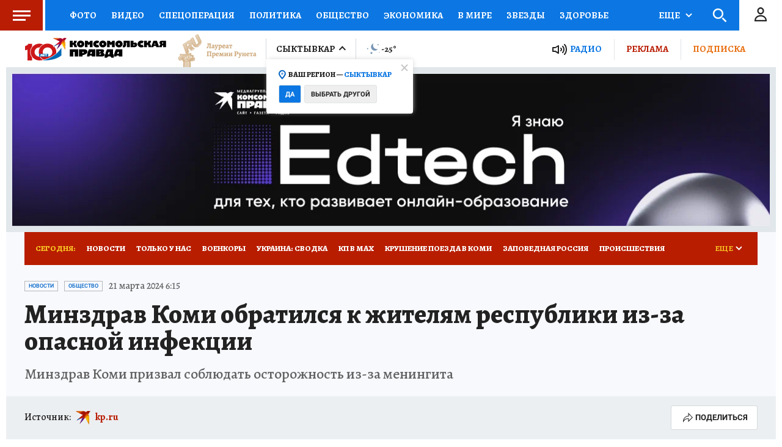

--- FILE ---
content_type: text/html
request_url: https://tns-counter.ru/nc01a**R%3Eundefined*kp_ru/ru/UTF-8/tmsec=kp_ru/314852248***
body_size: -72
content:
EBB9761E69705D56X1768971606:EBB9761E69705D56X1768971606

--- FILE ---
content_type: text/html; charset=UTF-8
request_url: https://tech.punchmedia.ru/sync/?pn=_pm_&pu=m2769ct0pbg9k4qal6ya5qbdp26x5s5a4s9&pt=30
body_size: 427
content:
{"pmg":{"pu":"qzET3he9Fh7I"},"_pm_":{"pu":"m2769ct0pbg9k4qal6ya5qbdp26x5s5a4s9"}}